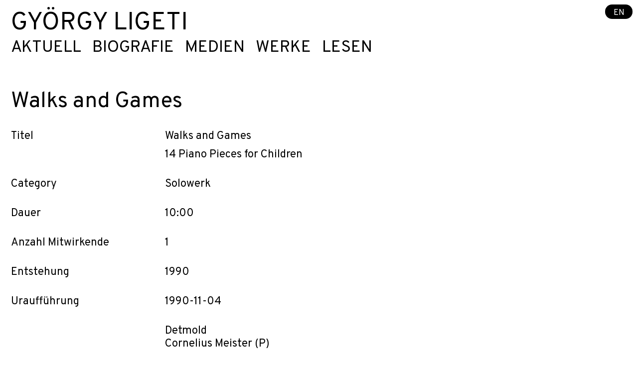

--- FILE ---
content_type: text/html; charset=UTF-8
request_url: https://de.gyorgy-ligeti.com/werk/walks-and-games
body_size: 3151
content:


   
 
                              



<!DOCTYPE html><html
lang="de" ><head><meta
content="IE=edge" http-equiv="X-UA-Compatible"><meta
charset="utf-8"><meta
name="viewport" content="width=device-width, initial-scale=1.0, maximum-scale=1.0, user-scalable=1.0"><link
rel="preconnect" href="https://fonts.googleapis.com"><link
rel="preconnect" href="https://fonts.gstatic.com" crossorigin><link
href="https://fonts.googleapis.com/css2?family=Overpass:ital,wght@0,400;0,500;0,600;0,700;1,400;1,500;1,600;1,700&display=swap" rel="stylesheet"><style type="text/css">.menuTextColor{color:#000 !important}@media only screen and (max-width:800px){.menuTextColor{color:#000 !important}}.subMenuTextColor{color:#000 !important}.menuTitleColor{color:#000 !important}.composer-menu a.menu-active-item{color:#3182cf !important}.composer-menu a:hover{color:#3182cf !important}</style><link
rel="stylesheet" type="text/css" href="/includes/styles_extra.css"><title>Walks and Games</title>
<script>dataLayer = [];
(function(w,d,s,l,i){w[l]=w[l]||[];w[l].push({'gtm.start':
new Date().getTime(),event:'gtm.js'});var f=d.getElementsByTagName(s)[0],
j=d.createElement(s),dl=l!='dataLayer'?'&l='+l:'';j.async=true;j.src=
'https://www.googletagmanager.com/gtm.js?id='+i+dl;f.parentNode.insertBefore(j,f);
})(window,document,'script','dataLayer','G-KZN66Q6P0Q');
</script><meta name="generator" content="SEOmatic">
<meta name="keywords" content="Berlin, Deutschland, Künstlerinnen, Künstler, musik management, klassische Musik">
<meta name="description" content="1990">
<meta name="referrer" content="no-referrer-when-downgrade">
<meta name="robots" content="all">
<meta content="520450822974453" property="fb:profile_id">
<meta content="de" property="og:locale">
<meta content="en" property="og:locale:alternate">
<meta content="György Ligeti" property="og:site_name">
<meta content="website" property="og:type">
<meta content="https://de.gyorgy-ligeti.com/werk/walks-and-games" property="og:url">
<meta content="Walks and Games" property="og:title">
<meta content="1990" property="og:description">
<meta content="https://de.gyorgy-ligeti.com/assets/artists/györgy-ligeti/_1200x630_crop_center-center_82_none/Ligeti_CR_schott_Peter_Andersen1.jpg?mtime=1727162742" property="og:image">
<meta content="1200" property="og:image:width">
<meta content="630" property="og:image:height">
<meta name="twitter:card" content="summary_large_image">
<meta name="twitter:creator" content="@">
<meta name="twitter:title" content="Walks and Games">
<meta name="twitter:description" content="1990">
<meta name="twitter:image" content="https://de.gyorgy-ligeti.com/assets/artists/györgy-ligeti/_800x418_crop_center-center_82_none/Ligeti_CR_schott_Peter_Andersen1.jpg?mtime=1727162742">
<meta name="twitter:image:width" content="800">
<meta name="twitter:image:height" content="418">
<link href="https://de.gyorgy-ligeti.com/werk/walks-and-games" rel="canonical">
<link href="https://de.gyorgy-ligeti.com/" rel="home">
<link type="text/plain" href="https://de.gyorgy-ligeti.com/humans.txt" rel="author">
<link href="https://en.gyorgy-ligeti.com/work/walks-and-games" rel="alternate" hreflang="en">
<link href="https://de.gyorgy-ligeti.com/werk/walks-and-games" rel="alternate" hreflang="de">
<link type="text/css" href="/includes/style_min.css?v=1768679210" rel="stylesheet">
<script src="/includes/jquery-3.7.1.min.js?v=1768679210"></script></head>
  <body class="ltr mx-auto LigetiSans"  ><noscript><iframe src="https://www.googletagmanager.com/ns.html?id=G-KZN66Q6P0Q"
height="0" width="0" style="display:none;visibility:hidden"></iframe></noscript>

    <div class="flex flex-col min-h-screen">
      <header>
        <div class="w-full" id="start"><div
class="mainMenuColumn fixed right-0 top-0 pr-12 md:pr-2 pt-4 md:pt-2 z-30 md:z-50 "><a
href="https://en.gyorgy-ligeti.com/work/walks-and-games" style="color: #ffffff; background-color: #000000;" class="z-50 rounded-full px-3 pt-1 pb-015 text-xs">EN</a></div>                </div>
      </header>
      <main id="top" class="flex-1 flex flex-col" >

  
<div class="  w-3/4 md:w-full px-4  py-4 z-30 md:z-40" >
  <nav class="w-full top-menu" role="navigation" aria-label="Main">
    <div class="mainMenuAll flex flex-wrap fixed md:relative w-auto right-0 top-0 md:w-full composer-menu hidden md:block not-active px-4 pt-4 md:px-0 md:pt-0 z-50">

                      <div class="w-full">
          <h2 class="menuTitleColor whitespace-nowrap mt-0 pb-0 uppercase text-4xl xl:text-5xl leading-none leading-none">
            <a class="menuTextColor" href="/">
              György Ligeti
                          </a>
          </h2>
        </div>
        
                <div class="w-full flex flex-col md:flex-row md:flex-nowrap items-start xl:text-3xl mb-8 text-2xl leading-tight mt-1  gap-x-2 lg:gap-x-4">
                                    <div class="mainMenuItem relative group">
                <a class="block menuTextColor leading-7 uppercase sm:pr-4" href="https://de.gyorgy-ligeti.com/">Aktuell</a>
                
                                                                                
                              </div>
                                                <div class="mainMenuItem relative group">
                <a class="block menuTextColor leading-7 uppercase sm:pr-4" href="https://de.gyorgy-ligeti.com/biografie">Biografie</a>
                
                                                                                                                                                                                                                        
                              </div>
                                                <div class="mainMenuItem relative group">
                <a class="block menuTextColor leading-7 uppercase sm:pr-4" href="https://de.gyorgy-ligeti.com/medien">Medien</a>
                
                                                                                                                                                                                                                                                          
                              </div>
                                                <div class="mainMenuItem relative group">
                <a class="block menuTextColor leading-7 uppercase sm:pr-4" href="https://de.gyorgy-ligeti.com/werke">Werke</a>
                
                                                                                                                  
                              </div>
                                                <div class="mainMenuItem relative group">
                <a class="block menuTextColor leading-7 uppercase sm:pr-4" href="https://de.gyorgy-ligeti.com/lesen">Lesen</a>
                
                                                                                                                                                                                      
                              </div>
                              </div>

      
    </div>

    <div class="hamburger-button-composer  block md:hidden fixed z-50">
      <button type="button">
        <span></span>
        <span></span>
        <span></span>
      </button>
    </div>
  </nav>
</div><div id="content" class="flex-1 relative">

  <div class="pb-4 px-4">
        <h2 class="text-200 leading-218 font-extralight mt-0">Walks and Games</h2>
  </div>

  <div class="flex flex-wrap -mx-4 w-full  articleText relative px-4">
    <div></div>

    <div class="w-full md:w-1/4 px-4 mb-1 md:mb-6 underline md:no-underline">Titel</div><div class="w-3/4 px-4 mb-6"><div class="mb-2">Walks and Games</div><div>14 Piano Pieces for Children</div></div>

          <div class="w-full md:w-1/4 px-4 mb-1 md:mb-6 underline md:no-underline">Category</div><div class="w-3/4 px-4 mb-6">
                              Solowerk
                                </div>
    
                
    <div class="w-full md:w-1/4 px-4 mb-1 md:mb-6 underline md:no-underline">Dauer</div><div class="w-3/4 px-4 mb-6">10:00</div>                          <div class="w-full md:w-1/4 px-4 mb-1 md:mb-6 underline md:no-underline">Anzahl Mitwirkende</div><div class="w-3/4 px-4 mb-6">1</div>            <div class="w-full md:w-1/4 px-4 mb-1 md:mb-6 underline md:no-underline">Entstehung</div><div class="w-3/4 px-4 mb-6">1990</div>    
    <div class="w-full md:w-1/4 px-4 mb-1 md:mb-6 underline md:no-underline">Uraufführung</div><div class="w-3/4 px-4 mb-6">1990-11-04</div>    <div class="w-full md:w-1/4 px-4 mb-1 md:mb-6 underline md:no-underline"></div><div class="w-3/4 px-4 mb-6">Detmold <br /> Cornelius Meister (P)</div>                                        <div class="w-full md:w-1/4 px-4 mb-1 md:mb-6 underline md:no-underline">Link zum Verlag </div><div class="w-3/4 px-4 mb-6 ">Breitkopf</div>                

            </div>
</main>
    
  
      <footer class="footerBgColor pt-5 text-xs flex flex-wrap w-full px-4 py-4 items-center ">
<div
class="w-full sm:w-1/2 md:w-1/4 "><div
class="articleText footerColor"><p>György Ligeti</p></div></div><div
class="w-full sm:w-1/2 md:w-1/4 mb-4 md:mb-0"><div
class="articleText footerColor"><p>Elke Moltrecht</p><p>T +49 30 214 594 -0</p></div><div
class="mt-0"><a
id="lnkMl" class="footerColor #3182cf" href="mailto:info@karstenwitt.spam">info@karstenwitt.com</div></div><div
class="w-full sm:w-1/2 md:w-1/4 mb-4 md:md-0"><div
class="w-full"><a
class="underline footerColor #3182cf " href="https://de.gyorgy-ligeti.com/datenschutzerklaerung">Datenschutz</a></div><div
class="w-full"><a
class="underline footerColor #3182cf " href="https://de.gyorgy-ligeti.com/impressum">Impressum</a></div></div><div
class="w-full md:w-1/4"><div
class="flex w-full"><div
class="w-6 mr-2"><a
href="https://www.instagram.com/karstenwittmusikmanagement/?hl=de">
<a
href="https://www.instagram.com/karstenwittmusikmanagement/?hl=de" target="_blank"><img
class="object-fit w-full" src="/assets/global/social-media/_170x170_fit_center-center_95_none/instagram-bw.png" alt="Instagram bw"
></a></div><div
class="w-6 mr-2"><a
href="https://www.facebook.com/karstenwittmusikmanagement/?locale=de_DE">
<a
href="https://www.facebook.com/karstenwittmusikmanagement/?locale=de_DE" target="_blank"><img
class="object-fit w-full" src="/assets/global/social-media/_170x170_fit_center-center_95_none/facebook-bw.png" alt="Facebook bw"
></a></div></div></div></footer>
    </div>
          <script type="application/ld+json">{"@context":"https://schema.org","@graph":[{"@type":"WebPage","author":{"@id":"https://de.gyorgy-ligeti.com#identity"},"copyrightHolder":{"@id":"https://de.gyorgy-ligeti.com#identity"},"copyrightYear":"2021","creator":{"@id":"https://de.gyorgy-ligeti.com#creator"},"dateCreated":"2021-01-05T14:48:00+01:00","dateModified":"2023-10-18T10:27:09+02:00","datePublished":"2021-01-05T14:48:00+01:00","description":"1990","headline":"Walks and Games","image":{"@type":"ImageObject","url":"https://de.gyorgy-ligeti.com/assets/artists/györgy-ligeti/_1200x630_crop_center-center_82_none/Ligeti_CR_schott_Peter_Andersen1.jpg?mtime=1727162742"},"inLanguage":"de","mainEntityOfPage":"https://de.gyorgy-ligeti.com/werk/walks-and-games","name":"Walks and Games","publisher":{"@id":"https://de.gyorgy-ligeti.com#creator"},"url":"https://de.gyorgy-ligeti.com/werk/walks-and-games"},{"@id":"https://de.gyorgy-ligeti.com#identity","@type":"Organization","email":"info@gyorgy-ligeti.com","name":"György Ligeti","url":"https://de.gyorgy-ligeti.com"},{"@id":"https://de.gyorgy-ligeti.com#creator","@type":"LocalBusiness","priceRange":"$","url":"https://de.gyorgy-ligeti.com"},{"@type":"BreadcrumbList","description":"Breadcrumbs list","itemListElement":[{"@type":"ListItem","item":"https://de.gyorgy-ligeti.com/","name":"Künstlerseite György Ligeti","position":1},{"@type":"ListItem","item":"https://de.gyorgy-ligeti.com/werk/walks-and-games","name":"Walks and Games","position":2}],"name":"Breadcrumbs"}]}</script><script src="/includes/karsten-scripts.js?v=1768679210"></script></body>
</html>